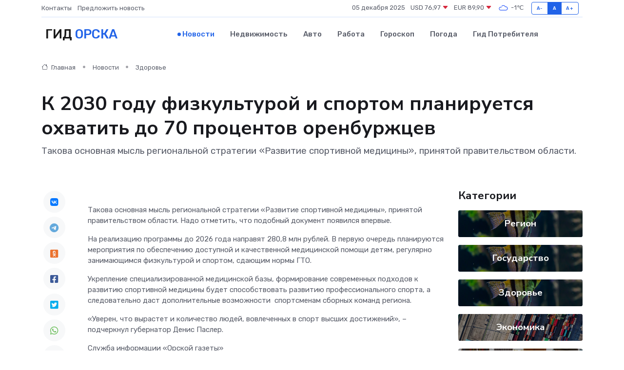

--- FILE ---
content_type: text/html; charset=utf-8
request_url: https://www.google.com/recaptcha/api2/aframe
body_size: 266
content:
<!DOCTYPE HTML><html><head><meta http-equiv="content-type" content="text/html; charset=UTF-8"></head><body><script nonce="30YmU8w-LjVo-DubeojC-w">/** Anti-fraud and anti-abuse applications only. See google.com/recaptcha */ try{var clients={'sodar':'https://pagead2.googlesyndication.com/pagead/sodar?'};window.addEventListener("message",function(a){try{if(a.source===window.parent){var b=JSON.parse(a.data);var c=clients[b['id']];if(c){var d=document.createElement('img');d.src=c+b['params']+'&rc='+(localStorage.getItem("rc::a")?sessionStorage.getItem("rc::b"):"");window.document.body.appendChild(d);sessionStorage.setItem("rc::e",parseInt(sessionStorage.getItem("rc::e")||0)+1);localStorage.setItem("rc::h",'1764891157780');}}}catch(b){}});window.parent.postMessage("_grecaptcha_ready", "*");}catch(b){}</script></body></html>